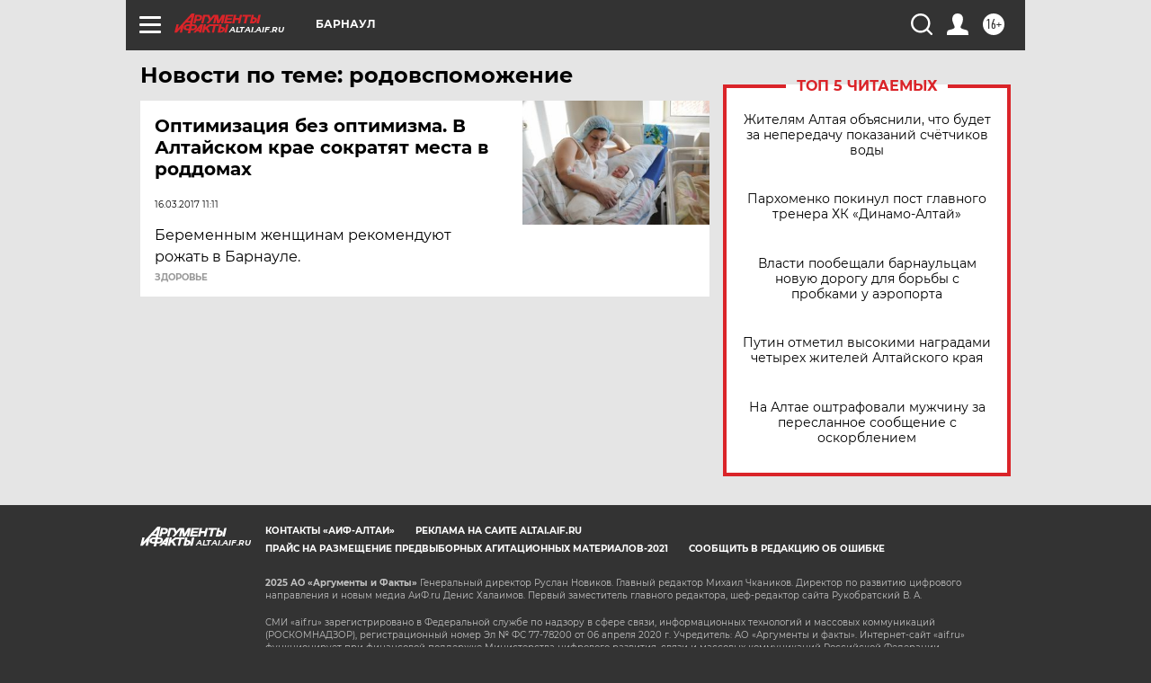

--- FILE ---
content_type: text/html
request_url: https://tns-counter.ru/nc01a**R%3Eundefined*aif_ru/ru/UTF-8/tmsec=aif_ru/904350380***
body_size: -73
content:
473D7C2869204F9CX1763725212:473D7C2869204F9CX1763725212